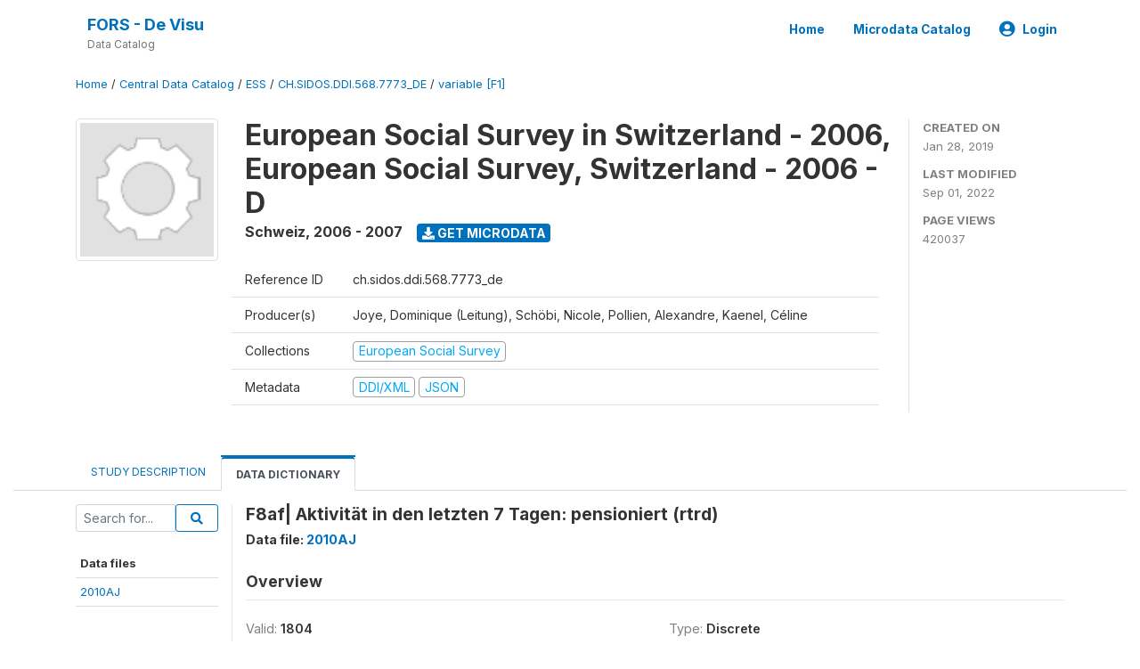

--- FILE ---
content_type: text/css
request_url: https://devisu.forscenter.ch/themes/nada52/css/custom.css?v2021
body_size: 240
content:
/* user defined custom styles or overrides only */

.progress-text {
  position: absolute;
  background-color: rgba(255,255,255,0.5);
  border-radius: 5px;
  top: -2px;
  right: 0;
}

.progress{
  position:relative;
}

.tab-sidebar .nada-list-subgroup .nada-list-vgroup-item::before{
  content: "\00BB";
}

